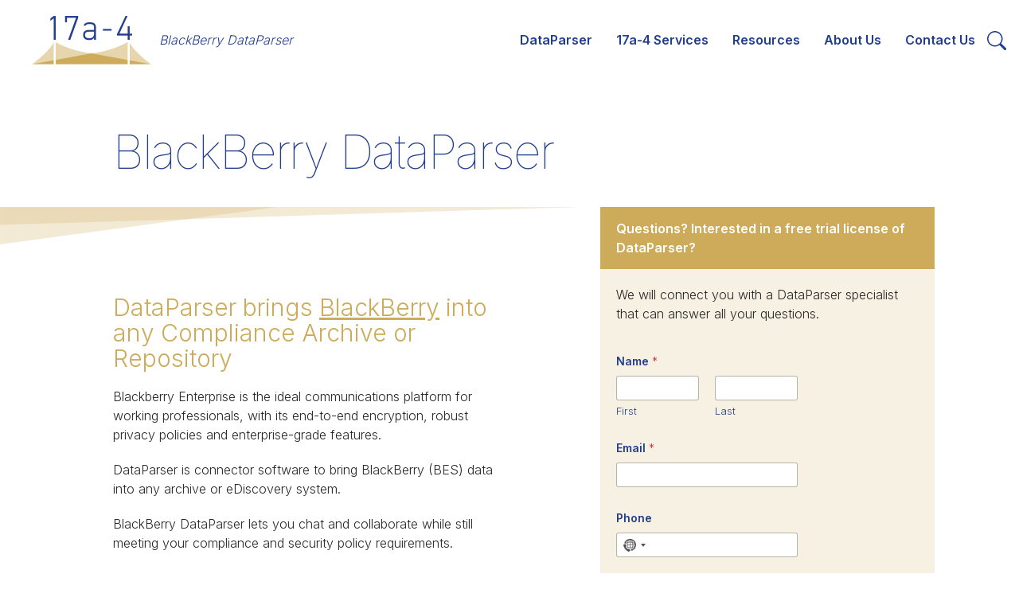

--- FILE ---
content_type: text/html; charset=UTF-8
request_url: https://www.17a-4.com/blackberry-dataparser/
body_size: 15383
content:
<!doctype html>
<html lang="en">
<head>
	<meta charset="utf-8">
	<title>BlackBerry DataParser - 17a-4 LLC</title>
	<meta http-equiv="X-UA-Compatible" content="IE=edge,chrome=1">
	<meta name="viewport" content="width=device-width, initial-scale=1">
	<link rel="preconnect" href="https://fonts.googleapis.com">
	<link rel="preconnect" href="https://fonts.gstatic.com" crossorigin>
	<link rel="stylesheet" href="https://fonts.googleapis.com/css2?family=Inter:wght@100;300;600&display=swap">
	<link rel="preconnect" href="https://unpkg.com">
	<link rel="stylesheet" href="https://unpkg.com/swiper@7/swiper-bundle.min.css">
  <link rel="stylesheet" href="https://www.17a-4.com/wp-content/themes/seventeenafour/css/global.css">
  <link rel="apple-touch-icon" sizes="180x180" href="/apple-touch-icon.png">
	<link rel="icon" type="image/png" sizes="32x32" href="/favicon-32x32.png">
	<link rel="icon" type="image/png" sizes="16x16" href="/favicon-16x16.png">
	<link rel="manifest" href="/site.webmanifest">
	<meta name='robots' content='index, follow, max-image-preview:large, max-snippet:-1, max-video-preview:-1' />
<script id="cookie-law-info-gcm-var-js">
var _ckyGcm = {"status":true,"default_settings":[{"analytics":"denied","advertisement":"denied","functional":"denied","necessary":"granted","ad_user_data":"denied","ad_personalization":"denied","regions":"All"}],"wait_for_update":2000,"url_passthrough":false,"ads_data_redaction":false}</script>
<script id="cookie-law-info-gcm-js" type="text/javascript" src="https://www.17a-4.com/wp-content/plugins/cookie-law-info/lite/frontend/js/gcm.min.js"></script> <script id="cookieyes" type="text/javascript" src="https://cdn-cookieyes.com/client_data/9dbe923200dc7e8a32bb6631/script.js"></script>
	<!-- This site is optimized with the Yoast SEO plugin v26.7 - https://yoast.com/wordpress/plugins/seo/ -->
	<meta name="description" content="BlackBerry DataParser | Bring your BlackBerry messaging into any archive with DataParser." />
	<link rel="canonical" href="https://www.17a-4.com/blackberry-dataparser/" />
	<meta property="og:locale" content="en_US" />
	<meta property="og:type" content="article" />
	<meta property="og:title" content="BlackBerry DataParser - 17a-4 LLC" />
	<meta property="og:description" content="BlackBerry DataParser | Bring your BlackBerry messaging into any archive with DataParser." />
	<meta property="og:url" content="https://www.17a-4.com/blackberry-dataparser/" />
	<meta property="og:site_name" content="17a-4 LLC" />
	<meta property="article:modified_time" content="2022-04-12T20:14:12+00:00" />
	<meta property="og:image" content="https://www.17a-4.com/wp-content/uploads/2022/11/17a-4-llc-logo-full-color-rgb-800px@300ppi-1.png" />
	<meta property="og:image:width" content="800" />
	<meta property="og:image:height" content="324" />
	<meta property="og:image:type" content="image/png" />
	<meta name="twitter:card" content="summary_large_image" />
	<meta name="twitter:site" content="@17a4llc" />
	<script type="application/ld+json" class="yoast-schema-graph">{"@context":"https://schema.org","@graph":[{"@type":"WebPage","@id":"https://www.17a-4.com/blackberry-dataparser/","url":"https://www.17a-4.com/blackberry-dataparser/","name":"BlackBerry DataParser - 17a-4 LLC","isPartOf":{"@id":"https://www.17a-4.com/#website"},"datePublished":"2022-01-10T14:51:54+00:00","dateModified":"2022-04-12T20:14:12+00:00","description":"BlackBerry DataParser | Bring your BlackBerry messaging into any archive with DataParser.","breadcrumb":{"@id":"https://www.17a-4.com/blackberry-dataparser/#breadcrumb"},"inLanguage":"en-US","potentialAction":[{"@type":"ReadAction","target":["https://www.17a-4.com/blackberry-dataparser/"]}]},{"@type":"BreadcrumbList","@id":"https://www.17a-4.com/blackberry-dataparser/#breadcrumb","itemListElement":[{"@type":"ListItem","position":1,"name":"Home","item":"https://www.17a-4.com/"},{"@type":"ListItem","position":2,"name":"BlackBerry DataParser"}]},{"@type":"WebSite","@id":"https://www.17a-4.com/#website","url":"https://www.17a-4.com/","name":"17a-4 LLC","description":"","publisher":{"@id":"https://www.17a-4.com/#organization"},"potentialAction":[{"@type":"SearchAction","target":{"@type":"EntryPoint","urlTemplate":"https://www.17a-4.com/?s={search_term_string}"},"query-input":{"@type":"PropertyValueSpecification","valueRequired":true,"valueName":"search_term_string"}}],"inLanguage":"en-US"},{"@type":"Organization","@id":"https://www.17a-4.com/#organization","name":"17a-4 LLC","url":"https://www.17a-4.com/","logo":{"@type":"ImageObject","inLanguage":"en-US","@id":"https://www.17a-4.com/#/schema/logo/image/","url":"https://www.17a-4.com/wp-content/uploads/2025/05/dataparser-logo-mark-full-color-rgb-800px@300ppi.png","contentUrl":"https://www.17a-4.com/wp-content/uploads/2025/05/dataparser-logo-mark-full-color-rgb-800px@300ppi.png","width":800,"height":800,"caption":"17a-4 LLC"},"image":{"@id":"https://www.17a-4.com/#/schema/logo/image/"},"sameAs":["https://x.com/17a4llc","https://www.linkedin.com/company/17a-4/"]}]}</script>
	<!-- / Yoast SEO plugin. -->


<link rel='dns-prefetch' href='//code.jquery.com' />
<link rel="alternate" title="oEmbed (JSON)" type="application/json+oembed" href="https://www.17a-4.com/wp-json/oembed/1.0/embed?url=https%3A%2F%2Fwww.17a-4.com%2Fblackberry-dataparser%2F" />
<link rel="alternate" title="oEmbed (XML)" type="text/xml+oembed" href="https://www.17a-4.com/wp-json/oembed/1.0/embed?url=https%3A%2F%2Fwww.17a-4.com%2Fblackberry-dataparser%2F&#038;format=xml" />
<style id='wp-img-auto-sizes-contain-inline-css' type='text/css'>
img:is([sizes=auto i],[sizes^="auto," i]){contain-intrinsic-size:3000px 1500px}
/*# sourceURL=wp-img-auto-sizes-contain-inline-css */
</style>
<style id='wp-block-library-inline-css' type='text/css'>
:root{--wp-block-synced-color:#7a00df;--wp-block-synced-color--rgb:122,0,223;--wp-bound-block-color:var(--wp-block-synced-color);--wp-editor-canvas-background:#ddd;--wp-admin-theme-color:#007cba;--wp-admin-theme-color--rgb:0,124,186;--wp-admin-theme-color-darker-10:#006ba1;--wp-admin-theme-color-darker-10--rgb:0,107,160.5;--wp-admin-theme-color-darker-20:#005a87;--wp-admin-theme-color-darker-20--rgb:0,90,135;--wp-admin-border-width-focus:2px}@media (min-resolution:192dpi){:root{--wp-admin-border-width-focus:1.5px}}.wp-element-button{cursor:pointer}:root .has-very-light-gray-background-color{background-color:#eee}:root .has-very-dark-gray-background-color{background-color:#313131}:root .has-very-light-gray-color{color:#eee}:root .has-very-dark-gray-color{color:#313131}:root .has-vivid-green-cyan-to-vivid-cyan-blue-gradient-background{background:linear-gradient(135deg,#00d084,#0693e3)}:root .has-purple-crush-gradient-background{background:linear-gradient(135deg,#34e2e4,#4721fb 50%,#ab1dfe)}:root .has-hazy-dawn-gradient-background{background:linear-gradient(135deg,#faaca8,#dad0ec)}:root .has-subdued-olive-gradient-background{background:linear-gradient(135deg,#fafae1,#67a671)}:root .has-atomic-cream-gradient-background{background:linear-gradient(135deg,#fdd79a,#004a59)}:root .has-nightshade-gradient-background{background:linear-gradient(135deg,#330968,#31cdcf)}:root .has-midnight-gradient-background{background:linear-gradient(135deg,#020381,#2874fc)}:root{--wp--preset--font-size--normal:16px;--wp--preset--font-size--huge:42px}.has-regular-font-size{font-size:1em}.has-larger-font-size{font-size:2.625em}.has-normal-font-size{font-size:var(--wp--preset--font-size--normal)}.has-huge-font-size{font-size:var(--wp--preset--font-size--huge)}.has-text-align-center{text-align:center}.has-text-align-left{text-align:left}.has-text-align-right{text-align:right}.has-fit-text{white-space:nowrap!important}#end-resizable-editor-section{display:none}.aligncenter{clear:both}.items-justified-left{justify-content:flex-start}.items-justified-center{justify-content:center}.items-justified-right{justify-content:flex-end}.items-justified-space-between{justify-content:space-between}.screen-reader-text{border:0;clip-path:inset(50%);height:1px;margin:-1px;overflow:hidden;padding:0;position:absolute;width:1px;word-wrap:normal!important}.screen-reader-text:focus{background-color:#ddd;clip-path:none;color:#444;display:block;font-size:1em;height:auto;left:5px;line-height:normal;padding:15px 23px 14px;text-decoration:none;top:5px;width:auto;z-index:100000}html :where(.has-border-color){border-style:solid}html :where([style*=border-top-color]){border-top-style:solid}html :where([style*=border-right-color]){border-right-style:solid}html :where([style*=border-bottom-color]){border-bottom-style:solid}html :where([style*=border-left-color]){border-left-style:solid}html :where([style*=border-width]){border-style:solid}html :where([style*=border-top-width]){border-top-style:solid}html :where([style*=border-right-width]){border-right-style:solid}html :where([style*=border-bottom-width]){border-bottom-style:solid}html :where([style*=border-left-width]){border-left-style:solid}html :where(img[class*=wp-image-]){height:auto;max-width:100%}:where(figure){margin:0 0 1em}html :where(.is-position-sticky){--wp-admin--admin-bar--position-offset:var(--wp-admin--admin-bar--height,0px)}@media screen and (max-width:600px){html :where(.is-position-sticky){--wp-admin--admin-bar--position-offset:0px}}

/*# sourceURL=wp-block-library-inline-css */
</style><style id='global-styles-inline-css' type='text/css'>
:root{--wp--preset--aspect-ratio--square: 1;--wp--preset--aspect-ratio--4-3: 4/3;--wp--preset--aspect-ratio--3-4: 3/4;--wp--preset--aspect-ratio--3-2: 3/2;--wp--preset--aspect-ratio--2-3: 2/3;--wp--preset--aspect-ratio--16-9: 16/9;--wp--preset--aspect-ratio--9-16: 9/16;--wp--preset--color--black: #000000;--wp--preset--color--cyan-bluish-gray: #abb8c3;--wp--preset--color--white: #ffffff;--wp--preset--color--pale-pink: #f78da7;--wp--preset--color--vivid-red: #cf2e2e;--wp--preset--color--luminous-vivid-orange: #ff6900;--wp--preset--color--luminous-vivid-amber: #fcb900;--wp--preset--color--light-green-cyan: #7bdcb5;--wp--preset--color--vivid-green-cyan: #00d084;--wp--preset--color--pale-cyan-blue: #8ed1fc;--wp--preset--color--vivid-cyan-blue: #0693e3;--wp--preset--color--vivid-purple: #9b51e0;--wp--preset--gradient--vivid-cyan-blue-to-vivid-purple: linear-gradient(135deg,rgb(6,147,227) 0%,rgb(155,81,224) 100%);--wp--preset--gradient--light-green-cyan-to-vivid-green-cyan: linear-gradient(135deg,rgb(122,220,180) 0%,rgb(0,208,130) 100%);--wp--preset--gradient--luminous-vivid-amber-to-luminous-vivid-orange: linear-gradient(135deg,rgb(252,185,0) 0%,rgb(255,105,0) 100%);--wp--preset--gradient--luminous-vivid-orange-to-vivid-red: linear-gradient(135deg,rgb(255,105,0) 0%,rgb(207,46,46) 100%);--wp--preset--gradient--very-light-gray-to-cyan-bluish-gray: linear-gradient(135deg,rgb(238,238,238) 0%,rgb(169,184,195) 100%);--wp--preset--gradient--cool-to-warm-spectrum: linear-gradient(135deg,rgb(74,234,220) 0%,rgb(151,120,209) 20%,rgb(207,42,186) 40%,rgb(238,44,130) 60%,rgb(251,105,98) 80%,rgb(254,248,76) 100%);--wp--preset--gradient--blush-light-purple: linear-gradient(135deg,rgb(255,206,236) 0%,rgb(152,150,240) 100%);--wp--preset--gradient--blush-bordeaux: linear-gradient(135deg,rgb(254,205,165) 0%,rgb(254,45,45) 50%,rgb(107,0,62) 100%);--wp--preset--gradient--luminous-dusk: linear-gradient(135deg,rgb(255,203,112) 0%,rgb(199,81,192) 50%,rgb(65,88,208) 100%);--wp--preset--gradient--pale-ocean: linear-gradient(135deg,rgb(255,245,203) 0%,rgb(182,227,212) 50%,rgb(51,167,181) 100%);--wp--preset--gradient--electric-grass: linear-gradient(135deg,rgb(202,248,128) 0%,rgb(113,206,126) 100%);--wp--preset--gradient--midnight: linear-gradient(135deg,rgb(2,3,129) 0%,rgb(40,116,252) 100%);--wp--preset--font-size--small: 13px;--wp--preset--font-size--medium: 20px;--wp--preset--font-size--large: 36px;--wp--preset--font-size--x-large: 42px;--wp--preset--spacing--20: 0.44rem;--wp--preset--spacing--30: 0.67rem;--wp--preset--spacing--40: 1rem;--wp--preset--spacing--50: 1.5rem;--wp--preset--spacing--60: 2.25rem;--wp--preset--spacing--70: 3.38rem;--wp--preset--spacing--80: 5.06rem;--wp--preset--shadow--natural: 6px 6px 9px rgba(0, 0, 0, 0.2);--wp--preset--shadow--deep: 12px 12px 50px rgba(0, 0, 0, 0.4);--wp--preset--shadow--sharp: 6px 6px 0px rgba(0, 0, 0, 0.2);--wp--preset--shadow--outlined: 6px 6px 0px -3px rgb(255, 255, 255), 6px 6px rgb(0, 0, 0);--wp--preset--shadow--crisp: 6px 6px 0px rgb(0, 0, 0);}:where(.is-layout-flex){gap: 0.5em;}:where(.is-layout-grid){gap: 0.5em;}body .is-layout-flex{display: flex;}.is-layout-flex{flex-wrap: wrap;align-items: center;}.is-layout-flex > :is(*, div){margin: 0;}body .is-layout-grid{display: grid;}.is-layout-grid > :is(*, div){margin: 0;}:where(.wp-block-columns.is-layout-flex){gap: 2em;}:where(.wp-block-columns.is-layout-grid){gap: 2em;}:where(.wp-block-post-template.is-layout-flex){gap: 1.25em;}:where(.wp-block-post-template.is-layout-grid){gap: 1.25em;}.has-black-color{color: var(--wp--preset--color--black) !important;}.has-cyan-bluish-gray-color{color: var(--wp--preset--color--cyan-bluish-gray) !important;}.has-white-color{color: var(--wp--preset--color--white) !important;}.has-pale-pink-color{color: var(--wp--preset--color--pale-pink) !important;}.has-vivid-red-color{color: var(--wp--preset--color--vivid-red) !important;}.has-luminous-vivid-orange-color{color: var(--wp--preset--color--luminous-vivid-orange) !important;}.has-luminous-vivid-amber-color{color: var(--wp--preset--color--luminous-vivid-amber) !important;}.has-light-green-cyan-color{color: var(--wp--preset--color--light-green-cyan) !important;}.has-vivid-green-cyan-color{color: var(--wp--preset--color--vivid-green-cyan) !important;}.has-pale-cyan-blue-color{color: var(--wp--preset--color--pale-cyan-blue) !important;}.has-vivid-cyan-blue-color{color: var(--wp--preset--color--vivid-cyan-blue) !important;}.has-vivid-purple-color{color: var(--wp--preset--color--vivid-purple) !important;}.has-black-background-color{background-color: var(--wp--preset--color--black) !important;}.has-cyan-bluish-gray-background-color{background-color: var(--wp--preset--color--cyan-bluish-gray) !important;}.has-white-background-color{background-color: var(--wp--preset--color--white) !important;}.has-pale-pink-background-color{background-color: var(--wp--preset--color--pale-pink) !important;}.has-vivid-red-background-color{background-color: var(--wp--preset--color--vivid-red) !important;}.has-luminous-vivid-orange-background-color{background-color: var(--wp--preset--color--luminous-vivid-orange) !important;}.has-luminous-vivid-amber-background-color{background-color: var(--wp--preset--color--luminous-vivid-amber) !important;}.has-light-green-cyan-background-color{background-color: var(--wp--preset--color--light-green-cyan) !important;}.has-vivid-green-cyan-background-color{background-color: var(--wp--preset--color--vivid-green-cyan) !important;}.has-pale-cyan-blue-background-color{background-color: var(--wp--preset--color--pale-cyan-blue) !important;}.has-vivid-cyan-blue-background-color{background-color: var(--wp--preset--color--vivid-cyan-blue) !important;}.has-vivid-purple-background-color{background-color: var(--wp--preset--color--vivid-purple) !important;}.has-black-border-color{border-color: var(--wp--preset--color--black) !important;}.has-cyan-bluish-gray-border-color{border-color: var(--wp--preset--color--cyan-bluish-gray) !important;}.has-white-border-color{border-color: var(--wp--preset--color--white) !important;}.has-pale-pink-border-color{border-color: var(--wp--preset--color--pale-pink) !important;}.has-vivid-red-border-color{border-color: var(--wp--preset--color--vivid-red) !important;}.has-luminous-vivid-orange-border-color{border-color: var(--wp--preset--color--luminous-vivid-orange) !important;}.has-luminous-vivid-amber-border-color{border-color: var(--wp--preset--color--luminous-vivid-amber) !important;}.has-light-green-cyan-border-color{border-color: var(--wp--preset--color--light-green-cyan) !important;}.has-vivid-green-cyan-border-color{border-color: var(--wp--preset--color--vivid-green-cyan) !important;}.has-pale-cyan-blue-border-color{border-color: var(--wp--preset--color--pale-cyan-blue) !important;}.has-vivid-cyan-blue-border-color{border-color: var(--wp--preset--color--vivid-cyan-blue) !important;}.has-vivid-purple-border-color{border-color: var(--wp--preset--color--vivid-purple) !important;}.has-vivid-cyan-blue-to-vivid-purple-gradient-background{background: var(--wp--preset--gradient--vivid-cyan-blue-to-vivid-purple) !important;}.has-light-green-cyan-to-vivid-green-cyan-gradient-background{background: var(--wp--preset--gradient--light-green-cyan-to-vivid-green-cyan) !important;}.has-luminous-vivid-amber-to-luminous-vivid-orange-gradient-background{background: var(--wp--preset--gradient--luminous-vivid-amber-to-luminous-vivid-orange) !important;}.has-luminous-vivid-orange-to-vivid-red-gradient-background{background: var(--wp--preset--gradient--luminous-vivid-orange-to-vivid-red) !important;}.has-very-light-gray-to-cyan-bluish-gray-gradient-background{background: var(--wp--preset--gradient--very-light-gray-to-cyan-bluish-gray) !important;}.has-cool-to-warm-spectrum-gradient-background{background: var(--wp--preset--gradient--cool-to-warm-spectrum) !important;}.has-blush-light-purple-gradient-background{background: var(--wp--preset--gradient--blush-light-purple) !important;}.has-blush-bordeaux-gradient-background{background: var(--wp--preset--gradient--blush-bordeaux) !important;}.has-luminous-dusk-gradient-background{background: var(--wp--preset--gradient--luminous-dusk) !important;}.has-pale-ocean-gradient-background{background: var(--wp--preset--gradient--pale-ocean) !important;}.has-electric-grass-gradient-background{background: var(--wp--preset--gradient--electric-grass) !important;}.has-midnight-gradient-background{background: var(--wp--preset--gradient--midnight) !important;}.has-small-font-size{font-size: var(--wp--preset--font-size--small) !important;}.has-medium-font-size{font-size: var(--wp--preset--font-size--medium) !important;}.has-large-font-size{font-size: var(--wp--preset--font-size--large) !important;}.has-x-large-font-size{font-size: var(--wp--preset--font-size--x-large) !important;}
/*# sourceURL=global-styles-inline-css */
</style>

<style id='classic-theme-styles-inline-css' type='text/css'>
/*! This file is auto-generated */
.wp-block-button__link{color:#fff;background-color:#32373c;border-radius:9999px;box-shadow:none;text-decoration:none;padding:calc(.667em + 2px) calc(1.333em + 2px);font-size:1.125em}.wp-block-file__button{background:#32373c;color:#fff;text-decoration:none}
/*# sourceURL=/wp-includes/css/classic-themes.min.css */
</style>
<link rel='stylesheet' id='contact-form-7-css' href='https://www.17a-4.com/wp-content/plugins/contact-form-7/includes/css/styles.css?ver=6.1.3' type='text/css' media='all' />
<script type="text/javascript" src="https://code.jquery.com/jquery-3.5.1.min.js" id="jquery-js"></script>
<link rel="https://api.w.org/" href="https://www.17a-4.com/wp-json/" /><link rel="alternate" title="JSON" type="application/json" href="https://www.17a-4.com/wp-json/wp/v2/pages/1803" /><link rel="EditURI" type="application/rsd+xml" title="RSD" href="https://www.17a-4.com/xmlrpc.php?rsd" />
<link rel='shortlink' href='https://www.17a-4.com/?p=1803' />

<!-- BEGIN Clicky Analytics v2.2.4 Tracking - https://wordpress.org/plugins/clicky-analytics/ -->
<script type="text/javascript">
  var clicky_custom = clicky_custom || {};
  clicky_custom.html_media_track = 1;
</script>
<script type="text/javascript">
  var clicky_custom = clicky_custom || {};
  clicky_custom.outbound_pattern = ['/go/','/out/'];
</script>

<script async src="//static.getclicky.com/217540.js"></script>
<script src='//static.getclicky.com/inc/javascript/video/youtube.js'></script>
<!-- END Clicky Analytics v2.2.4 Tracking -->


		
<!-- Global site tag (gtag.js) - Google Analytics -->
<script async src="https://www.googletagmanager.com/gtag/js?id=UA-228444172-1">
</script>
<script>
  window.dataLayer = window.dataLayer || [];
  function gtag(){dataLayer.push(arguments);}
  gtag('js', new Date());

  gtag('config', 'UA-228444172-1');
</script>
	
<link rel='stylesheet' id='wpforms-smart-phone-field-css' href='https://www.17a-4.com/wp-content/plugins/wpforms/assets/pro/css/fields/phone/intl-tel-input.min.css?ver=25.11.3' type='text/css' media='all' />
<link rel='stylesheet' id='wpforms-modern-full-css' href='https://www.17a-4.com/wp-content/plugins/wpforms/assets/css/frontend/modern/wpforms-full.min.css?ver=1.9.8.7' type='text/css' media='all' />
<style id='wpforms-modern-full-inline-css' type='text/css'>
:root {
				--wpforms-field-border-radius: 3px;
--wpforms-field-border-style: solid;
--wpforms-field-border-size: 1px;
--wpforms-field-background-color: #ffffff;
--wpforms-field-border-color: rgba( 0, 0, 0, 0.25 );
--wpforms-field-border-color-spare: rgba( 0, 0, 0, 0.25 );
--wpforms-field-text-color: rgba( 0, 0, 0, 0.7 );
--wpforms-field-menu-color: #ffffff;
--wpforms-label-color: rgba( 0, 0, 0, 0.85 );
--wpforms-label-sublabel-color: rgba( 0, 0, 0, 0.55 );
--wpforms-label-error-color: #d63637;
--wpforms-button-border-radius: 3px;
--wpforms-button-border-style: none;
--wpforms-button-border-size: 1px;
--wpforms-button-background-color: #066aab;
--wpforms-button-border-color: #066aab;
--wpforms-button-text-color: #ffffff;
--wpforms-page-break-color: #066aab;
--wpforms-background-image: none;
--wpforms-background-position: center center;
--wpforms-background-repeat: no-repeat;
--wpforms-background-size: cover;
--wpforms-background-width: 100px;
--wpforms-background-height: 100px;
--wpforms-background-color: rgba( 0, 0, 0, 0 );
--wpforms-background-url: none;
--wpforms-container-padding: 0px;
--wpforms-container-border-style: none;
--wpforms-container-border-width: 1px;
--wpforms-container-border-color: #000000;
--wpforms-container-border-radius: 3px;
--wpforms-field-size-input-height: 43px;
--wpforms-field-size-input-spacing: 15px;
--wpforms-field-size-font-size: 16px;
--wpforms-field-size-line-height: 19px;
--wpforms-field-size-padding-h: 14px;
--wpforms-field-size-checkbox-size: 16px;
--wpforms-field-size-sublabel-spacing: 5px;
--wpforms-field-size-icon-size: 1;
--wpforms-label-size-font-size: 16px;
--wpforms-label-size-line-height: 19px;
--wpforms-label-size-sublabel-font-size: 14px;
--wpforms-label-size-sublabel-line-height: 17px;
--wpforms-button-size-font-size: 17px;
--wpforms-button-size-height: 41px;
--wpforms-button-size-padding-h: 15px;
--wpforms-button-size-margin-top: 10px;
--wpforms-container-shadow-size-box-shadow: none;
			}
/*# sourceURL=wpforms-modern-full-inline-css */
</style>
<link rel='stylesheet' id='wpforms-pro-modern-full-css' href='https://www.17a-4.com/wp-content/plugins/wpforms/assets/pro/css/frontend/modern/wpforms-full.min.css?ver=1.9.8.7' type='text/css' media='all' />
</head>

<body class="wp-singular page-template-default page page-id-1803 wp-theme-seventeenafour">

	
	<a class="visually-hidden" href="#content">Skip navigation</a>

	<header id="page-header" class="container">

		<div class="logo">
			<a href="/">
				<img src="https://www.17a-4.com/wp-content/themes/seventeenafour/img/sec-rule-17a-4-compliance-solutions.png" width="150" alt="SEC Rule 17a-4 Compliance Solutions">
			</a>
							<h1>BlackBerry DataParser</h1>
					</div>

		<nav>
			<ul class="menu">
									<li class="dropdown">
						<a href="#" class="dropdown-toggle">
							<i class="icon icon-plus"></i> DataParser						</a>

													<ul class="dropdown-menu mega-menu">
								<li class="column">
									<span class="column-title">DataParser</span>
									<ul>
																					<li>
												<a href="https://www.17a-4.com/dataparser-archiving-software/">Intro to DataParser</a>
											</li>
																					<li>
												<a href="https://www.17a-4.com/dataparser-license-plans/">License Plans</a>
											</li>
																					<li>
												<a href="https://www.17a-4.com/dataparser-supported-archives/">Supported Archives</a>
											</li>
																					<li>
												<a href="https://www.17a-4.com/microsoft-365-connectors/">Microsoft Connectors</a>
											</li>
																					<li>
												<a href="https://www.17a-4.com/dataparser-cloud/">Cloud</a>
											</li>
																					<li>
												<a href="https://www.17a-4.com/azure-blob-dataparser/">Azure Blob Integration</a>
											</li>
																					<li>
												<a href="https://www.17a-4.com/dataparser-process/">Process</a>
											</li>
																					<li>
												<a href="https://www.17a-4.com/support/">Support</a>
											</li>
																			</ul>
								</li>
								<li class="column">
									<span class="column-title">Data Sources</span>
									<ul class="columns">
																					<li>
												<a href="https://www.17a-4.com/zoom-dataparser/">
													Zoom												</a>
											</li>
																					<li>
												<a href="https://www.17a-4.com/teams-dataparser/">
													Microsoft Teams												</a>
											</li>
																					<li>
												<a href="https://www.17a-4.com/slack-dataparser/">
													Slack												</a>
											</li>
																					<li>
												<a href="https://www.17a-4.com/bloomberg-dataparser/">
													Bloomberg												</a>
											</li>
																					<li>
												<a href="https://www.17a-4.com/webex-dataparser/">
													Webex												</a>
											</li>
																					<li>
												<a href="https://www.17a-4.com/sharepoint-dataparser/">
													SharePoint												</a>
											</li>
																					<li>
												<a href="https://www.17a-4.com/skype-server-dataparser/">
													Skype												</a>
											</li>
																					<li>
												<a href="https://www.17a-4.com/yammer-dataparser/">
													Viva Engage												</a>
											</li>
																					<li>
												<a href="https://www.17a-4.com/quip-dataparser/">
													Quip												</a>
											</li>
																					<li>
												<a href="https://www.17a-4.com/ice-dataparser/">
													ICE												</a>
											</li>
																					<li>
												<a href="https://www.17a-4.com/blackberry-dataparser/">
													Blackberry												</a>
											</li>
																					<li>
												<a href="https://www.17a-4.com/refinitiv-messenger-dataparser/">
													LSEG Messenger												</a>
											</li>
																					<li>
												<a href="https://www.17a-4.com/symphony-dataparser/">
													Symphony												</a>
											</li>
																					<li>
												<a href="https://www.17a-4.com/fuze-dataparser/">
													Fuze												</a>
											</li>
																					<li>
												<a href="https://www.17a-4.com/liveperson-dataparser/">
													LivePerson												</a>
											</li>
																					<li>
												<a href="https://www.17a-4.com/jabber-dataparser/">
													Jabber												</a>
											</li>
																					<li>
												<a href="https://www.17a-4.com/investedge-dataparser/">
													InvestEdge												</a>
											</li>
																					<li>
												<a href="https://www.17a-4.com/factset-dataparser/">
													FactSet												</a>
											</li>
																					<li>
												<a href="https://www.17a-4.com/sql-dataparser/">
													SQL												</a>
											</li>
																					<li>
												<a href="https://www.17a-4.com/servicenow-dataparser/">
													ServiceNow												</a>
											</li>
																					<li>
												<a href="https://www.17a-4.com/truphone-dataparser/">
													1Global												</a>
											</li>
																					<li>
												<a href="https://www.17a-4.com/fx-connect-dataparser/">
													FX Connect												</a>
											</li>
																					<li>
												<a href="https://www.17a-4.com/movius-multiline-dataparser/">
													Movius MultiLine												</a>
											</li>
																					<li>
												<a href="https://www.17a-4.com/cloud9-dataparser/">
													Cloud9												</a>
											</li>
																					<li>
												<a href="https://www.17a-4.com/ringcentral-dataparser/">
													RingCentral												</a>
											</li>
																			</ul>
								</li>
							</ul>
											</li>
									<li class="dropdown">
						<a href="#" class="dropdown-toggle">
							<i class="icon icon-plus"></i> 17a-4 Services						</a>

													<ul class="dropdown-menu">
																	<li>
										<a href="https://www.17a-4.com/compliance-services/">Compliance Services</a>
									</li>
																	<li>
										<a href="https://www.17a-4.com/designated-third-party-services/">Designated Third Party (D3P)</a>
									</li>
																	<li>
										<a href="https://www.17a-4.com/stock-lending-3rd-party-collateral-administration/">FPL Collateral Administration </a>
									</li>
																	<li>
										<a href="https://www.17a-4.com/postlog/">PostLog for Twitter &amp; YouTube</a>
									</li>
																	<li>
										<a href="https://www.17a-4.com/edisclaimer/">eDisclaimer &amp; eProspectus</a>
									</li>
																	<li>
										<a href="https://www.17a-4.com/17a-4s-hybrid-suite/">Hybrid Suite for Enterprise</a>
									</li>
																	<li>
										<a href="https://www.17a-4.com/webparser-service/">WebParser - Website Capture Service</a>
									</li>
															</ul>
											</li>
									<li class="dropdown">
						<a href="#" class="dropdown-toggle">
							<i class="icon icon-plus"></i> Resources						</a>

													<ul class="dropdown-menu">
																	<li>
										<a href="https://www.17a-4.com/rules-and-regulations-sec-finra-doj-cftc/">Rules &amp; Regulations</a>
									</li>
																	<li>
										<a href="https://www.17a-4.com/ferpa/">FERPA</a>
									</li>
																	<li>
										<a href="https://www.17a-4.com/gdpr/">GDPR</a>
									</li>
																	<li>
										<a href="https://www.17a-4.com/dataparser-for-education/">DataParser for Education</a>
									</li>
																	<li>
										<a href="https://www.17a-4.com/dataparser-for-energy-utility-companies/">DataParser for Energy &amp; Utility</a>
									</li>
																	<li>
										<a href="https://www.17a-4.com/dataparser-for-government-public-sector/">DataParser for Government</a>
									</li>
																	<li>
										<a href="https://www.17a-4.com/dataparser-for-healthcare/">DataParser for Healthcare</a>
									</li>
															</ul>
											</li>
									<li class="dropdown">
						<a href="#" class="dropdown-toggle">
							<i class="icon icon-plus"></i> About Us						</a>

													<ul class="dropdown-menu">
																	<li>
										<a href="https://www.17a-4.com/about-17a-4/">About Us</a>
									</li>
																	<li>
										<a href="https://www.17a-4.com/blog/">News</a>
									</li>
																	<li>
										<a href="https://www.17a-4.com/partners-dataparser-17a4/">Partners</a>
									</li>
																	<li>
										<a href="https://www.17a-4.com/careers/">Careers at 17a-4</a>
									</li>
															</ul>
											</li>
									<li class="dropdown">
						<a href="#" class="dropdown-toggle">
							<i class="icon icon-plus"></i> Contact Us						</a>

													<ul class="dropdown-menu">
																	<li>
										<a href="https://www.17a-4.com/contact/">Contact Us</a>
									</li>
																	<li>
										<a href="https://www.17a-4.com/support/">DataParser Support</a>
									</li>
															</ul>
											</li>
				
				<button id="search-btn">
					<i class="icon icon-search"></i>
				</button>
				
			</ul>

			<button id="mobile-menu-btn">
				<i class="icon icon-list"></i>
				<span>menu</span>
			</button>

			<div id="search-block">
				<form action="/" method="get" role="search">
					<input type="text" name="s" placeholder="Search our website">
					<button type="submit">Search</button>
				</form>
				<button id="close-search-btn">
					<i class="icon icon-x"></i>
				</button>
			</div>

		</nav>
		
	</header>

	<div class="container page-intro-title">
		<div class="row">
			<div class="offset-lg-1 col-lg-7">
				<h2 class="page-title">BlackBerry DataParser</h2>
			</div>
		</div>
	</div>

	<div class="underline"></div>

	<div class="container page-intro-content">
		<div class="row">
			<div class="offset-lg-1 col-lg-5 col-md-7">
				<h4><span style="color: #cdab5b">DataParser brings <a style="color: #cdab5b" href="https://www.blackberry.com/us/en/products/bbm-enterprise" target="_blank" rel="noreferrer noopener">BlackBerry</a> into any Compliance Archive or Repository</span></h4>
<p>Blackberry Enterprise is the ideal communications platform for working professionals, with its end-to-end encryption, robust privacy policies and enterprise-grade features.</p>
<p>DataParser is connector software to bring BlackBerry (BES) data into any archive or eDiscovery system.</p>
<p>BlackBerry DataParser lets you chat and collaborate while still meeting your compliance and security policy requirements.</p>
<p><img decoding="async" class=" wp-image-2259 alignleft" src="https://www.17a-4.com/wp-content/uploads/2022/03/BlackberryDPLogo-350x131.jpg" alt="" width="313" height="117" srcset="https://www.17a-4.com/wp-content/uploads/2022/03/BlackberryDPLogo-350x131.jpg 350w, https://www.17a-4.com/wp-content/uploads/2022/03/BlackberryDPLogo-200x75.jpg 200w, https://www.17a-4.com/wp-content/uploads/2022/03/BlackberryDPLogo.jpg 549w" sizes="(max-width: 313px) 100vw, 313px" /></p>
			</div>
			<div class="offset-lg-1 col-md-5">
				<aside class="page-sidebar">
												
							<h5>Questions? Interested in a free trial license of DataParser?</h5>
							<div class="content">
								<p>We will connect you with a DataParser specialist that can answer all your questions.</p>
								<style id="wpforms-css-vars-4353">
				#wpforms-4353 {
				--wpforms-field-border-color: rgba(0, 0, 0, 0.25);
--wpforms-field-border-color-spare: rgba(0, 0, 0, 0.25);
--wpforms-field-text-color: rgba(0, 0, 0, 0.7);
--wpforms-label-color: #243e8e;
--wpforms-label-sublabel-color: #243e8e;
--wpforms-background-color: rgba(0, 0, 0, 0);
--wpforms-field-size-input-height: 31px;
--wpforms-field-size-input-spacing: 10px;
--wpforms-field-size-font-size: 14px;
--wpforms-field-size-line-height: 17px;
--wpforms-field-size-padding-h: 9px;
--wpforms-field-size-checkbox-size: 14px;
--wpforms-field-size-sublabel-spacing: 5px;
--wpforms-field-size-icon-size: 0.75;
--wpforms-label-size-font-size: 14px;
--wpforms-label-size-line-height: 17px;
--wpforms-label-size-sublabel-font-size: 13px;
--wpforms-label-size-sublabel-line-height: 16px;
--wpforms-button-size-font-size: 14px;
--wpforms-button-size-height: 37px;
--wpforms-button-size-padding-h: 15px;
--wpforms-button-size-margin-top: 5px;
--wpforms-container-shadow-size-box-shadow: none;
			}
			</style><div class="wpforms-container wpforms-container-full wpforms-render-modern" id="wpforms-4353"><form id="wpforms-form-4353" class="wpforms-validate wpforms-form wpforms-ajax-form" data-formid="4353" method="post" enctype="multipart/form-data" action="/blackberry-dataparser/" data-token="a266f0e6a944bf7111a3ade883e1aa05" data-token-time="1768750412"><noscript class="wpforms-error-noscript">Please enable JavaScript in your browser to complete this form.</noscript><div id="wpforms-error-noscript" style="display: none;">Please enable JavaScript in your browser to complete this form.</div><div class="wpforms-field-container">		<div id="wpforms-4353-field_4-container"
			class="wpforms-field wpforms-field-text"
			data-field-type="text"
			data-field-id="4"
			>
			<label class="wpforms-field-label" for="wpforms-4353-field_4" >Name can we</label>
			<input type="text" id="wpforms-4353-field_4" class="wpforms-field-medium" name="wpforms[fields][4]" >
		</div>
		<div id="wpforms-4353-field_1-container" class="wpforms-field wpforms-field-name" data-field-id="1"><fieldset><legend class="wpforms-field-label">Name <span class="wpforms-required-label" aria-hidden="true">*</span></legend><div class="wpforms-field-row wpforms-field-medium"><div class="wpforms-field-row-block wpforms-first wpforms-one-half"><input type="text" id="wpforms-4353-field_1" class="wpforms-field-name-first wpforms-field-required" name="wpforms[fields][1][first]" aria-errormessage="wpforms-4353-field_1-error" required><label for="wpforms-4353-field_1" class="wpforms-field-sublabel after">First</label></div><div class="wpforms-field-row-block wpforms-one-half"><input type="text" id="wpforms-4353-field_1-last" class="wpforms-field-name-last wpforms-field-required" name="wpforms[fields][1][last]" aria-errormessage="wpforms-4353-field_1-last-error" required><label for="wpforms-4353-field_1-last" class="wpforms-field-sublabel after">Last</label></div></div></fieldset></div><div id="wpforms-4353-field_2-container" class="wpforms-field wpforms-field-email" data-field-id="2"><label class="wpforms-field-label" for="wpforms-4353-field_2">Email <span class="wpforms-required-label" aria-hidden="true">*</span></label><input type="email" id="wpforms-4353-field_2" class="wpforms-field-medium wpforms-field-required" name="wpforms[fields][2]" spellcheck="false" aria-errormessage="wpforms-4353-field_2-error" required></div><div id="wpforms-4353-field_6-container" class="wpforms-field wpforms-field-phone" data-field-id="6"><label class="wpforms-field-label" for="wpforms-4353-field_6">Phone</label><input type="tel" id="wpforms-4353-field_6" class="wpforms-field-medium wpforms-smart-phone-field" data-rule-smart-phone-field="true" name="wpforms[fields][6]" aria-label="Phone" aria-errormessage="wpforms-4353-field_6-error" ></div><div id="wpforms-4353-field_3-container" class="wpforms-field wpforms-field-textarea" data-field-id="3"><label class="wpforms-field-label" for="wpforms-4353-field_3">How can we help? <span class="wpforms-required-label" aria-hidden="true">*</span></label><textarea id="wpforms-4353-field_3" class="wpforms-field-medium wpforms-field-required" name="wpforms[fields][3]" aria-errormessage="wpforms-4353-field_3-error" required></textarea></div><script>
				( function() {
					const style = document.createElement( 'style' );
					style.appendChild( document.createTextNode( '#wpforms-4353-field_4-container { position: absolute !important; overflow: hidden !important; display: inline !important; height: 1px !important; width: 1px !important; z-index: -1000 !important; padding: 0 !important; } #wpforms-4353-field_4-container input { visibility: hidden; } #wpforms-conversational-form-page #wpforms-4353-field_4-container label { counter-increment: none; }' ) );
					document.head.appendChild( style );
					document.currentScript?.remove();
				} )();
			</script></div><!-- .wpforms-field-container --><div class="wpforms-submit-container" ><input type="hidden" name="wpforms[id]" value="4353"><input type="hidden" name="page_title" value="BlackBerry DataParser"><input type="hidden" name="page_url" value="https://www.17a-4.com/blackberry-dataparser/"><input type="hidden" name="url_referer" value=""><input type="hidden" name="page_id" value="1803"><input type="hidden" name="wpforms[post_id]" value="1803"><button type="submit" name="wpforms[submit]" id="wpforms-submit-4353" class="wpforms-submit" data-alt-text="Sending..." data-submit-text="Submit" aria-live="assertive" value="wpforms-submit">Submit</button><img src="https://www.17a-4.com/wp-content/plugins/wpforms/assets/images/submit-spin.svg" class="wpforms-submit-spinner" style="display: none;" width="26" height="26" alt="Loading"></div></form></div>  <!-- .wpforms-container -->							</div>

										</aside>
			</div>
		</div>
	</div>

	

		<section id="section-1" class="content-editor bg-blue">
			<div class="container">
				<div class="row">
					<div class="col-xl-8 offset-xl-2 col-lg-10 offset-lg-1">
						<h3><span style="color: #cdab5b">Key Features of BlackBerry Enterprise DataParser</span></h3>
<ul>
<li>Automatically downloads <a href="https://www.blackberry.com/us/en/products/bbm-enterprise" target="_blank" rel="noreferrer noopener">Blackberry Enterprise Server</a> data.</li>
<li>Collects BlackBerry Messages, SMS, PIN and Phone log transcripts.</li>
<li>Ability to replace BlackBerry IDs with corporate email addresses.</li>
<li>Message tagging and output options.</li>
</ul>
<p><a class="arrow" href="https://www.17a-4.com/dataparser-license-plans/">Tell me about license plans</a></p>
					</div>
				</div>
			</div>
		</section>

			<section id="section-2" class="full-screen-photo" style="background-image: url(https://www.17a-4.com/wp-content/uploads/2022/03/DataChartBBMe.jpg)"></section>
	
		<section id="section-3" class="accordion bg-white">
			<div class="container">
				<div class="content">
					<p><img decoding="async" class="aligncenter" src="https://www.17a-4.com/wp-content/uploads/2022/01/dataparser-350x57.png" /></p>
				</div>
				<div class="row">
											<div class="col-lg-6">
							<div class="block active">
								<h4>How does DataParser work?</h4>
								<div class="block-content">
									<p>DataParser is connector software designed to collect data directly from its source to preserve chain of custody and maintain metadata for legally defensible compliance.  The data is then formatted and delivered to a specified destination.</p>
								</div>
							</div>
						</div>
											<div class="col-lg-6">
							<div class="block ">
								<h4>Do I need a server for this service?</h4>
								<div class="block-content">
									<p>No.  Let us handle everything for you with DataParser Cloud.  Our dedicated DataParser Cloud Support team will monitor your service to ensure it is always uninterrupted processing and so that any issues that do occur are resolved immediately.</p>
								</div>
							</div>
						</div>
											<div class="col-lg-6">
							<div class="block ">
								<h4>Can I run DataParser on demand instead of a schedule?</h4>
								<div class="block-content">
									<p>Yes.  With the on-premise version of DataParser you control how and when it is run.  If you need to send data to your legal team for particular users or a specific date, simply create a configuration for your use case and pull the data.</p>
								</div>
							</div>
						</div>
											<div class="col-lg-6">
							<div class="block ">
								<h4>How do we get Support for our on-premise version of DataParser?</h4>
								<div class="block-content">
									<p>You can open a ticket with our Support team by emailing <a href="mailto:supportnotify@17a-4.com">supportnotify@17a-4.com</a> or visiting the technical support page <a href="https://17a-4.com/support/">here</a>.</p>
								</div>
							</div>
						</div>
									</div>
			</div>
		</section>

	
		<section id="section-4" class="logo-grid data-sources">
			<div class="container">
				<div class="content">
					<h2><span style="color: #243e8e">Supported Data Sources</span></h2>
<p>DataParser is a modular software solution designed to meet Compliance, Legal, Security and IT requirements. Chats, Online Meetings, Documents, Data feeds, Collaboration Platforms and Databases are supported. DataParser handles the collection from the source, formatting of the data and delivery to an archive, eDiscovery platform or storage repository. 17a-4 partners with all data source providers to ensure continuous support of new features.  17a-4’s software team has streamlined the development of new interfaces.  Please get in contact if you are using a platform not listed below and would like us to add it to our DataParser roadmap.</p>
				</div>
				<div class="row">
											<div class="col-xl-2 col-lg-3 col-md-4 col-6 jcc logo">
							<a href="https://www.17a-4.com/zoom-dataparser/">								<img src="https://www.17a-4.com/wp-content/uploads/2022/01/zoom.png" alt="">
							</a>						</div>
												<div class="col-xl-2 col-lg-3 col-md-4 col-6 jcc logo">
							<a href="https://www.17a-4.com/teams-dataparser/">								<img src="https://www.17a-4.com/wp-content/uploads/2022/01/microsoft-teams-178x100.png" alt="Microsoft Teams">
							</a>						</div>
												<div class="col-xl-2 col-lg-3 col-md-4 col-6 jcc logo">
							<a href="https://www.17a-4.com/slack-dataparser/">								<img src="https://www.17a-4.com/wp-content/uploads/2022/01/slack.png" alt="">
							</a>						</div>
												<div class="col-xl-2 col-lg-3 col-md-4 col-6 jcc logo">
							<a href="https://www.17a-4.com/bloomberg-dataparser/">								<img src="https://www.17a-4.com/wp-content/uploads/2022/01/bloomberg.png" alt="">
							</a>						</div>
												<div class="col-xl-2 col-lg-3 col-md-4 col-6 jcc logo">
							<a href="https://www.17a-4.com/webex-dataparser/">								<img src="https://www.17a-4.com/wp-content/uploads/2025/06/webexlogo-200x59.png" alt="Webex">
							</a>						</div>
												<div class="col-xl-2 col-lg-3 col-md-4 col-6 jcc logo">
							<a href="https://www.17a-4.com/sharepoint-dataparser/">								<img src="https://www.17a-4.com/wp-content/uploads/2022/01/sharepoint.png" alt="">
							</a>						</div>
													</div>
							<!-- /row -->
							<div class="row">
													<div class="col-xl-2 col-lg-3 col-md-4 col-6 jcc logo">
							<a href="https://www.17a-4.com/skype-server-dataparser/">								<img src="https://www.17a-4.com/wp-content/uploads/2022/01/skype-100x100.png" alt="">
							</a>						</div>
												<div class="col-xl-2 col-lg-3 col-md-4 col-6 jcc logo">
							<a href="https://www.17a-4.com/yammer-dataparser/">								<img src="https://www.17a-4.com/wp-content/uploads/2023/10/viva-thumb-name-200x46.png" alt="viva engage">
							</a>						</div>
												<div class="col-xl-2 col-lg-3 col-md-4 col-6 jcc logo">
							<a href="https://www.17a-4.com/quip-dataparser/">								<img src="https://www.17a-4.com/wp-content/uploads/2022/01/quip.png" alt="">
							</a>						</div>
												<div class="col-xl-2 col-lg-3 col-md-4 col-6 jcc logo">
							<a href="https://www.17a-4.com/ice-dataparser/">								<img src="https://www.17a-4.com/wp-content/uploads/2022/01/ice.png" alt="">
							</a>						</div>
												<div class="col-xl-2 col-lg-3 col-md-4 col-6 jcc logo">
							<a href="https://www.17a-4.com/blackberry-dataparser/">								<img src="https://www.17a-4.com/wp-content/uploads/2022/01/blackberry-166x100.png" alt="">
							</a>						</div>
												<div class="col-xl-2 col-lg-3 col-md-4 col-6 jcc logo">
							<a href="https://www.17a-4.com/refinitiv-messenger-dataparser/">								<img src="https://www.17a-4.com/wp-content/uploads/2023/12/lsegmess-200x45.png" alt="LSEG">
							</a>						</div>
													</div>
							<!-- /row -->
							<div class="row">
													<div class="col-xl-2 col-lg-3 col-md-4 col-6 jcc logo">
							<a href="https://www.17a-4.com/symphony-dataparser/">								<img src="https://www.17a-4.com/wp-content/uploads/2022/01/symphony.png" alt="">
							</a>						</div>
												<div class="col-xl-2 col-lg-3 col-md-4 col-6 jcc logo">
							<a href="https://www.17a-4.com/fuze-dataparser/">								<img src="https://www.17a-4.com/wp-content/uploads/2022/01/fuze-200x96.png" alt="">
							</a>						</div>
												<div class="col-xl-2 col-lg-3 col-md-4 col-6 jcc logo">
							<a href="https://www.17a-4.com/liveperson-dataparser/">								<img src="https://www.17a-4.com/wp-content/uploads/2022/01/liveperson-193x100.png" alt="">
							</a>						</div>
												<div class="col-xl-2 col-lg-3 col-md-4 col-6 jcc logo">
							<a href="https://www.17a-4.com/jabber-dataparser/">								<img src="https://www.17a-4.com/wp-content/uploads/2022/01/cisco-jabber.png" alt="">
							</a>						</div>
												<div class="col-xl-2 col-lg-3 col-md-4 col-6 jcc logo">
							<a href="https://www.17a-4.com/investedge-dataparser/">								<img src="https://www.17a-4.com/wp-content/uploads/2022/04/InvestEdge-200x27.png" alt="Investedge">
							</a>						</div>
												<div class="col-xl-2 col-lg-3 col-md-4 col-6 jcc logo">
							<a href="https://www.17a-4.com/factset-dataparser/">								<img src="https://www.17a-4.com/wp-content/uploads/2022/01/factset.png" alt="">
							</a>						</div>
													</div>
							<!-- /row -->
							<div class="row">
													<div class="col-xl-2 col-lg-3 col-md-4 col-6 jcc logo">
							<a href="https://www.17a-4.com/sql-dataparser/">								<img src="https://www.17a-4.com/wp-content/uploads/2022/01/sql.png" alt="">
							</a>						</div>
												<div class="col-xl-2 col-lg-3 col-md-4 col-6 jcc logo">
							<a href="https://www.17a-4.com/servicenow-dataparser/">								<img src="https://www.17a-4.com/wp-content/uploads/2022/04/ServiceNow-Logo-e1651074293825-200x40.png" alt="">
							</a>						</div>
												<div class="col-xl-2 col-lg-3 col-md-4 col-6 jcc logo">
							<a href="https://www.17a-4.com/truphone-dataparser/">								<img src="https://www.17a-4.com/wp-content/uploads/2024/03/1Globallogo.png" alt="1Global">
							</a>						</div>
												<div class="col-xl-2 col-lg-3 col-md-4 col-6 jcc logo">
							<a href="https://www.17a-4.com/fx-connect-dataparser/">								<img src="https://www.17a-4.com/wp-content/uploads/2023/12/FXconnect-logo.png" alt="FX Connect">
							</a>						</div>
												<div class="col-xl-2 col-lg-3 col-md-4 col-6 jcc logo">
							<a href="https://www.17a-4.com/movius-multiline-dataparser/">								<img src="https://www.17a-4.com/wp-content/uploads/2023/03/movius-200x56.png" alt="Movius">
							</a>						</div>
												<div class="col-xl-2 col-lg-3 col-md-4 col-6 jcc logo">
							<a href="https://www.17a-4.com/cloud9-dataparser/">								<img src="https://www.17a-4.com/wp-content/uploads/2025/05/c9-e1748977969293-200x62.png" alt="Cloud9">
							</a>						</div>
													</div>
							<!-- /row -->
							<div class="row">
													<div class="col-xl-2 col-lg-3 col-md-4 col-6 jcc logo">
							<a href="https://www.17a-4.com/ringcentral-dataparser/">								<img src="https://www.17a-4.com/wp-content/uploads/2024/06/RingCentral-e1755627275971-200x34.png" alt="RingCentral">
							</a>						</div>
										</div>
			</div>
		</section>

	
	<div id="cta-footer">
		<div class="row gx-0">
			<div class="col-lg-6 content">
				<div class="content-wrap">
								<div class="textwidget"><h3 class="h1">Let’s get started</h3>
<p>Since 2001, we have helped companies large and small achieve compliance. We focus on your needs and use our expertise to guide you through compliance challenges. Compliance is achievable &#8211; let us help get you there!</p>
<h4>The best ways to reach us</h4>
<ul>
<li><a href="tel: 212-949-1724">(212) 949-1724</a></li>
<li><a href="mailto:sales@17a-4.com">sales@17a-4.com</a></li>
</ul>
</div>
						</div>
			</div>
			<div class="col-lg-6 form">
				<div class="form-wrap">
					<h4>Leave a message</h4>
					<style id="wpforms-css-vars-4353">
				#wpforms-4353 {
				--wpforms-field-border-color: rgba(0, 0, 0, 0.25);
--wpforms-field-border-color-spare: rgba(0, 0, 0, 0.25);
--wpforms-field-text-color: rgba(0, 0, 0, 0.7);
--wpforms-label-color: #243e8e;
--wpforms-label-sublabel-color: #243e8e;
--wpforms-background-color: rgba(0, 0, 0, 0);
--wpforms-field-size-input-height: 31px;
--wpforms-field-size-input-spacing: 10px;
--wpforms-field-size-font-size: 14px;
--wpforms-field-size-line-height: 17px;
--wpforms-field-size-padding-h: 9px;
--wpforms-field-size-checkbox-size: 14px;
--wpforms-field-size-sublabel-spacing: 5px;
--wpforms-field-size-icon-size: 0.75;
--wpforms-label-size-font-size: 14px;
--wpforms-label-size-line-height: 17px;
--wpforms-label-size-sublabel-font-size: 13px;
--wpforms-label-size-sublabel-line-height: 16px;
--wpforms-button-size-font-size: 14px;
--wpforms-button-size-height: 37px;
--wpforms-button-size-padding-h: 15px;
--wpforms-button-size-margin-top: 5px;
--wpforms-container-shadow-size-box-shadow: none;
			}
			</style><div class="wpforms-container wpforms-container-full wpforms-render-modern" id="wpforms-4353"><form id="wpforms-form-4353" class="wpforms-validate wpforms-form wpforms-ajax-form" data-formid="4353" method="post" enctype="multipart/form-data" action="/blackberry-dataparser/" data-token="a266f0e6a944bf7111a3ade883e1aa05" data-token-time="1768750412"><noscript class="wpforms-error-noscript">Please enable JavaScript in your browser to complete this form.</noscript><div id="wpforms-error-noscript" style="display: none;">Please enable JavaScript in your browser to complete this form.</div><div class="wpforms-field-container">		<div id="wpforms-4353-field_4-container"
			class="wpforms-field wpforms-field-text"
			data-field-type="text"
			data-field-id="4"
			>
			<label class="wpforms-field-label" for="wpforms-4353-field_4" >Phone can Email</label>
			<input type="text" id="wpforms-4353-field_4" class="wpforms-field-medium" name="wpforms[fields][4]" >
		</div>
		<div id="wpforms-4353-field_1-container" class="wpforms-field wpforms-field-name" data-field-id="1"><fieldset><legend class="wpforms-field-label">Name <span class="wpforms-required-label" aria-hidden="true">*</span></legend><div class="wpforms-field-row wpforms-field-medium"><div class="wpforms-field-row-block wpforms-first wpforms-one-half"><input type="text" id="wpforms-4353-field_1" class="wpforms-field-name-first wpforms-field-required" name="wpforms[fields][1][first]" aria-errormessage="wpforms-4353-field_1-error" required><label for="wpforms-4353-field_1" class="wpforms-field-sublabel after">First</label></div><div class="wpforms-field-row-block wpforms-one-half"><input type="text" id="wpforms-4353-field_1-last" class="wpforms-field-name-last wpforms-field-required" name="wpforms[fields][1][last]" aria-errormessage="wpforms-4353-field_1-last-error" required><label for="wpforms-4353-field_1-last" class="wpforms-field-sublabel after">Last</label></div></div></fieldset></div><div id="wpforms-4353-field_2-container" class="wpforms-field wpforms-field-email" data-field-id="2"><label class="wpforms-field-label" for="wpforms-4353-field_2">Email <span class="wpforms-required-label" aria-hidden="true">*</span></label><input type="email" id="wpforms-4353-field_2" class="wpforms-field-medium wpforms-field-required" name="wpforms[fields][2]" spellcheck="false" aria-errormessage="wpforms-4353-field_2-error" required></div><div id="wpforms-4353-field_6-container" class="wpforms-field wpforms-field-phone" data-field-id="6"><label class="wpforms-field-label" for="wpforms-4353-field_6">Phone</label><input type="tel" id="wpforms-4353-field_6" class="wpforms-field-medium wpforms-smart-phone-field" data-rule-smart-phone-field="true" name="wpforms[fields][6]" aria-label="Phone" aria-errormessage="wpforms-4353-field_6-error" ></div><div id="wpforms-4353-field_3-container" class="wpforms-field wpforms-field-textarea" data-field-id="3"><label class="wpforms-field-label" for="wpforms-4353-field_3">How can we help? <span class="wpforms-required-label" aria-hidden="true">*</span></label><textarea id="wpforms-4353-field_3" class="wpforms-field-medium wpforms-field-required" name="wpforms[fields][3]" aria-errormessage="wpforms-4353-field_3-error" required></textarea></div><script>
				( function() {
					const style = document.createElement( 'style' );
					style.appendChild( document.createTextNode( '#wpforms-4353-field_4-container { position: absolute !important; overflow: hidden !important; display: inline !important; height: 1px !important; width: 1px !important; z-index: -1000 !important; padding: 0 !important; } #wpforms-4353-field_4-container input { visibility: hidden; } #wpforms-conversational-form-page #wpforms-4353-field_4-container label { counter-increment: none; }' ) );
					document.head.appendChild( style );
					document.currentScript?.remove();
				} )();
			</script></div><!-- .wpforms-field-container --><div class="wpforms-submit-container" ><input type="hidden" name="wpforms[id]" value="4353"><input type="hidden" name="page_title" value="BlackBerry DataParser"><input type="hidden" name="page_url" value="https://www.17a-4.com/blackberry-dataparser/"><input type="hidden" name="url_referer" value=""><input type="hidden" name="page_id" value="1803"><input type="hidden" name="wpforms[post_id]" value="1803"><button type="submit" name="wpforms[submit]" id="wpforms-submit-4353" class="wpforms-submit" data-alt-text="Sending..." data-submit-text="Submit" aria-live="assertive" value="wpforms-submit">Submit</button><img src="https://www.17a-4.com/wp-content/plugins/wpforms/assets/images/submit-spin.svg" class="wpforms-submit-spinner" style="display: none;" width="26" height="26" alt="Loading"></div></form></div>  <!-- .wpforms-container -->				</div>
			</div>
		</div>
	</div>
	
	<footer id="page-footer">

		<div class="container footer-wrap">

			<div class="row gx-md-5">

				<div class="col-xl-4">
					<a class="logo" href="/">
						<img src="https://www.17a-4.com/wp-content/themes/seventeenafour/img/sec-rule-17a-4-compliance-solutions.png" width="150" alt="SEC Rule 17a-4 Compliance Solutions">
					</a>
					<div class="about">
									<div class="textwidget"><p>17a-4 LLC has developed a suite of Services and Software to meet the needs of our clients. We provide an in-depth understanding of the industry’s best practices for managing business communications, Records and Books, Retention, Supervision, eDiscovery, and DLP.</p>
<p>We help our clients leverage their technology and internal resources while navigating the rules to stay in compliance. We provide comprehensive plans and procedures for maintaining compliant environments.</p>
<p><a href="https://www.17a-4.com/about/" data-type="page" data-id="29">Learn More About Us</a></p>
</div>
							</div>
				</div>

				<div class="col-xl-8">
					<div class="row">
						<div class="col-lg-3 col-sm-6 menu contact">
							<div id="text-4" class="widget_text">			<div class="textwidget"><div id="block-14" class="widget_block">
<h5>Our Offices</h5>
</div>
<div id="block-26" class="widget_block widget_text">
<p><a href="https://www.google.com/maps/place/7431+Broadway+St,+Kansas+City,+MO+64114">7431 Broadway St.<br />
Kansas City, MO 64114</a></p>
</div>
<div id="block-25" class="widget_block widget_text">
<p><a href="https://www.google.com/maps/place/15+Breeze+Hill,+Washington,+NY+12545"><strong>17a-4, LLC HQ</strong><br />
15 Breeze Hill, P.O. Box 1492<br />
Millbrook, NY 12545</a></p>
</div>
<div id="block-11" class="widget_block widget_text">
<p><a href="tel: 212-949-1724">(212) 949-1724</a></p>
</div>
</div>
		</div>						</div>
						<div class="col-lg-3 col-sm-6 menu">
							<div id="text-5" class="widget_text">			<div class="textwidget"><div id="block-16" class="widget_block">
<h5>DataParser</h5>
</div>
<div id="block-15" class="widget_block">
<ul>
<li><a href="https://17a-4.com/dataparser-archiving-software/">Intro to DataParser</a></li>
<li><a href="https://17a-4.com/dataparser-archiving-software/">Supported Data Sources</a></li>
<li><a href="https://17a-4.com/dataparser-supported-archives/" data-type="page" data-id="1821">Supported Archives</a></li>
<li><a href="https://17a-4.com/dataparser-license-plans/" data-type="page" data-id="39">License Plans</a></li>
<li><a href="https://17a-4.com/dataparser-roadmap/" data-type="page" data-id="1815">Support Roadmap</a></li>
<li><a href="https://17a-4.com/support/" data-type="page" data-id="33">Support Tickets</a></li>
</ul>
</div>
</div>
		</div>						</div>
						<div class="col-lg-3 col-sm-6 menu">
							<div id="text-6" class="widget_text">			<div class="textwidget"><div id="block-18" class="widget_block">
<h5>Services</h5>
</div>
<div id="block-17" class="widget_block">
<ul>
<li><a href="https://17a-4.com/designated-third-party-services/">D3P</a></li>
<li><a href="https://17a-4.com/stock-lending-3rd-party-collateral-administration/">FPLCA</a></li>
<li><a href="https://17a-4.com/compliance-services/">Compliance Services</a></li>
<li><a href="https://17a-4.com/postlog/">PostLog</a></li>
<li><a href="https://17a-4.gc-client-portal.com/edisclaimer/">eDisclaimer</a></li>
</ul>
</div>
</div>
		</div>						</div>
						<div class="col-lg-3 col-sm-6 menu">
							<div id="text-7" class="widget_text">			<div class="textwidget"><div id="block-27" class="widget_block">
<h5>Resources</h5>
</div>
<div id="block-28" class="widget_block">
<ul>
<li><a href="https://17a-4.com/rules-and-regulations-sec-finra-doj-cftc/">Rules &amp; Regulations</a></li>
<li><a href="https://17a-4.com/blog/">17a-4 News</a></li>
<li><a href="https://17a-4.com/ferpa/">FERPA</a></li>
<li><a href="https://17a-4.com/gdpr/">GDPR</a></li>
<li><a href="https://17a-4.com/dataparser-for-education/">DataParser for Education</a></li>
<li><a href="https://17a-4.com/dataparser-for-energy-utility-companies/">DataParser for Energy &amp; Utility</a></li>
<li><a href="https://17a-4.com/dataparser-for-government/">DataParser for Government</a></li>
<li><a href="https://17a-4.com/dataparser-for-healthcare/">DataParser for Healthcare</a></li>
</ul>
</div>
</div>
		</div>						</div>
					</div>
				</div>

			</div>
			<!-- /row -->

		</div>
		<!-- /container -->

		<div class="gold-footer">
			<div class="container">
				<div class="row">
					<div class="col-md-4 copyright">
						<p>Copyright &copy; 2026 17a-4 LLC</p>
					</div>
					<div class="col-8 col-md-4 social">
						<p>Join us on 
							<a title="LinkedIn" href="https://www.linkedin.com/company/17a-4/" target="_blank">
								<img src="https://www.17a-4.com/wp-content/themes/seventeenafour/img/linkedin.svg" alt="LinkedIn icon">
							</a>
							<a title="Twitter" href="https://twitter.com/17a4llc" target="_blank">
								<img src="https://www.17a-4.com/wp-content/themes/seventeenafour/img/twitter.svg" alt="Twitter icon">
							</a>
						</p>
					</div>
					<div class="col-4 col-md-4 credit">
						<p><a href="https://gemini-creative.com" rel="nofollow">Site Credit</a></p>
					</div>
				</div>
			</div>
		</div>

	</footer>

	<script src="https://unpkg.com/swiper@7/swiper-bundle.min.js"></script>
	<script src="https://www.17a-4.com/wp-content/themes/seventeenafour/js/global.js?v=1768750412"></script>

	<script type="speculationrules">
{"prefetch":[{"source":"document","where":{"and":[{"href_matches":"/*"},{"not":{"href_matches":["/wp-*.php","/wp-admin/*","/wp-content/uploads/*","/wp-content/*","/wp-content/plugins/*","/wp-content/themes/seventeenafour/*","/*\\?(.+)"]}},{"not":{"selector_matches":"a[rel~=\"nofollow\"]"}},{"not":{"selector_matches":".no-prefetch, .no-prefetch a"}}]},"eagerness":"conservative"}]}
</script>
<script type="text/javascript" src="https://www.17a-4.com/wp-includes/js/dist/hooks.min.js?ver=dd5603f07f9220ed27f1" id="wp-hooks-js"></script>
<script type="text/javascript" src="https://www.17a-4.com/wp-includes/js/dist/i18n.min.js?ver=c26c3dc7bed366793375" id="wp-i18n-js"></script>
<script type="text/javascript" id="wp-i18n-js-after">
/* <![CDATA[ */
wp.i18n.setLocaleData( { 'text direction\u0004ltr': [ 'ltr' ] } );
//# sourceURL=wp-i18n-js-after
/* ]]> */
</script>
<script type="text/javascript" src="https://www.17a-4.com/wp-content/plugins/contact-form-7/includes/swv/js/index.js?ver=6.1.3" id="swv-js"></script>
<script type="text/javascript" id="contact-form-7-js-before">
/* <![CDATA[ */
var wpcf7 = {
    "api": {
        "root": "https:\/\/www.17a-4.com\/wp-json\/",
        "namespace": "contact-form-7\/v1"
    }
};
//# sourceURL=contact-form-7-js-before
/* ]]> */
</script>
<script type="text/javascript" src="https://www.17a-4.com/wp-content/plugins/contact-form-7/includes/js/index.js?ver=6.1.3" id="contact-form-7-js"></script>
<script type="text/javascript" src="https://www.google.com/recaptcha/api.js?render=6Le3QG0fAAAAAKbFTxiKTM9I2G6C0fwAJxa4t-sF&amp;ver=3.0" id="google-recaptcha-js"></script>
<script type="text/javascript" src="https://www.17a-4.com/wp-includes/js/dist/vendor/wp-polyfill.min.js?ver=3.15.0" id="wp-polyfill-js"></script>
<script type="text/javascript" id="wpcf7-recaptcha-js-before">
/* <![CDATA[ */
var wpcf7_recaptcha = {
    "sitekey": "6Le3QG0fAAAAAKbFTxiKTM9I2G6C0fwAJxa4t-sF",
    "actions": {
        "homepage": "homepage",
        "contactform": "contactform"
    }
};
//# sourceURL=wpcf7-recaptcha-js-before
/* ]]> */
</script>
<script type="text/javascript" src="https://www.17a-4.com/wp-content/plugins/contact-form-7/modules/recaptcha/index.js?ver=6.1.3" id="wpcf7-recaptcha-js"></script>
<script type="text/javascript" src="https://www.17a-4.com/wp-content/plugins/wpforms/assets/pro/lib/intl-tel-input/intlTelInputWithUtils.min.js?ver=25.11.3" id="wpforms-smart-phone-field-js"></script>
<script type="text/javascript" src="https://www.17a-4.com/wp-content/plugins/wpforms/assets/pro/js/frontend/fields/phone.min.js?ver=1.9.8.7" id="wpforms-smart-phone-field-core-js"></script>
<script type="text/javascript" src="https://www.17a-4.com/wp-content/plugins/wpforms/assets/lib/jquery.validate.min.js?ver=1.21.0" id="wpforms-validation-js"></script>
<script type="text/javascript" src="https://www.17a-4.com/wp-content/plugins/wpforms/assets/lib/jquery.inputmask.min.js?ver=5.0.9" id="wpforms-maskedinput-js"></script>
<script type="text/javascript" src="https://www.17a-4.com/wp-content/plugins/wpforms/assets/lib/mailcheck.min.js?ver=1.1.2" id="wpforms-mailcheck-js"></script>
<script type="text/javascript" src="https://www.17a-4.com/wp-content/plugins/wpforms/assets/lib/punycode.min.js?ver=1.0.0" id="wpforms-punycode-js"></script>
<script type="text/javascript" src="https://www.17a-4.com/wp-content/plugins/wpforms/assets/js/share/utils.min.js?ver=1.9.8.7" id="wpforms-generic-utils-js"></script>
<script type="text/javascript" src="https://www.17a-4.com/wp-content/plugins/wpforms/assets/js/frontend/wpforms.min.js?ver=1.9.8.7" id="wpforms-js"></script>
<script type="text/javascript" src="https://www.17a-4.com/wp-content/plugins/wpforms/assets/js/frontend/wpforms-modern.min.js?ver=1.9.8.7" id="wpforms-modern-js"></script>
<script type="text/javascript" src="https://www.17a-4.com/wp-content/plugins/wpforms/assets/js/frontend/fields/address.min.js?ver=1.9.8.7" id="wpforms-address-field-js"></script>
<script type='text/javascript'>
/* <![CDATA[ */
var wpforms_settings = {"val_required":"This field is required.","val_email":"Please enter a valid email address.","val_email_suggestion":"Did you mean {suggestion}?","val_email_suggestion_title":"Click to accept this suggestion.","val_email_restricted":"This email address is not allowed.","val_number":"Please enter a valid number.","val_number_positive":"Please enter a valid positive number.","val_minimum_price":"Amount entered is less than the required minimum.","val_confirm":"Field values do not match.","val_checklimit":"You have exceeded the number of allowed selections: {#}.","val_limit_characters":"{count} of {limit} max characters.","val_limit_words":"{count} of {limit} max words.","val_min":"Please enter a value greater than or equal to {0}.","val_max":"Please enter a value less than or equal to {0}.","val_recaptcha_fail_msg":"Google reCAPTCHA verification failed, please try again later.","val_turnstile_fail_msg":"Cloudflare Turnstile verification failed, please try again later.","val_inputmask_incomplete":"Please fill out the field in required format.","uuid_cookie":"1","locale":"en","country":"","country_list_label":"Country list","wpforms_plugin_url":"https:\/\/www.17a-4.com\/wp-content\/plugins\/wpforms\/","gdpr":"1","ajaxurl":"https:\/\/www.17a-4.com\/wp-admin\/admin-ajax.php","mailcheck_enabled":"1","mailcheck_domains":[],"mailcheck_toplevel_domains":["dev"],"is_ssl":"1","currency_code":"USD","currency_thousands":",","currency_decimals":"2","currency_decimal":".","currency_symbol":"$","currency_symbol_pos":"left","val_requiredpayment":"Payment is required.","val_creditcard":"Please enter a valid credit card number.","css_vars":["field-border-radius","field-border-style","field-border-size","field-background-color","field-border-color","field-text-color","field-menu-color","label-color","label-sublabel-color","label-error-color","button-border-radius","button-border-style","button-border-size","button-background-color","button-border-color","button-text-color","page-break-color","background-image","background-position","background-repeat","background-size","background-width","background-height","background-color","background-url","container-padding","container-border-style","container-border-width","container-border-color","container-border-radius","field-size-input-height","field-size-input-spacing","field-size-font-size","field-size-line-height","field-size-padding-h","field-size-checkbox-size","field-size-sublabel-spacing","field-size-icon-size","label-size-font-size","label-size-line-height","label-size-sublabel-font-size","label-size-sublabel-line-height","button-size-font-size","button-size-height","button-size-padding-h","button-size-margin-top","container-shadow-size-box-shadow"],"val_post_max_size":"The total size of the selected files {totalSize} MB exceeds the allowed limit {maxSize} MB.","val_time12h":"Please enter time in 12-hour AM\/PM format (eg 8:45 AM).","val_time24h":"Please enter time in 24-hour format (eg 22:45).","val_time_limit":"Please enter time between {minTime} and {maxTime}.","val_url":"Please enter a valid URL.","val_fileextension":"File type is not allowed.","val_filesize":"File exceeds max size allowed. File was not uploaded.","post_max_size":"541065216","isModernMarkupEnabled":"1","formErrorMessagePrefix":"Form error message","errorMessagePrefix":"Error message","submitBtnDisabled":"Submit button is disabled during form submission.","readOnlyDisallowedFields":["captcha","repeater","content","divider","hidden","html","entry-preview","pagebreak","layout","payment-total","gdpr-checkbox"],"error_updating_token":"Error updating token. Please try again or contact support if the issue persists.","network_error":"Network error or server is unreachable. Check your connection or try again later.","token_cache_lifetime":"86400","hn_data":{"4353":4},"address_field":{"list_countries_without_states":["GB","DE","CH","NL"]},"val_phone":"Please enter a valid phone number.","val_password_strength":"A stronger password is required. Consider using upper and lower case letters, numbers, and symbols.","entry_preview_iframe_styles":["https:\/\/www.17a-4.com\/wp-includes\/js\/tinymce\/skins\/lightgray\/content.min.css?ver=6.9","https:\/\/www.17a-4.com\/wp-includes\/css\/dashicons.min.css?ver=6.9","https:\/\/www.17a-4.com\/wp-includes\/js\/tinymce\/skins\/wordpress\/wp-content.css?ver=6.9","https:\/\/www.17a-4.com\/wp-content\/plugins\/wpforms\/assets\/pro\/css\/fields\/richtext\/editor-content.min.css"],"indicatorStepsPattern":"Step {current} of {total}"}
/* ]]> */
</script>

</body>
</html>

--- FILE ---
content_type: application/javascript
request_url: https://www.17a-4.com/wp-content/themes/seventeenafour/js/global.js?v=1768750412
body_size: 697
content:
// nav menu dropdown
$("li.dropdown").on('click', function(e){

	e.stopPropagation();

	if ($(this).hasClass('active')) {
		$(this).removeClass('active')
		$('a i', this).removeClass('icon-dash').addClass('icon-plus')
	} else {
		$("li.dropdown").removeClass('active')
		$(this).addClass('active')
		$('li.dropdown a i').removeClass('icon-dash').addClass('icon-plus')
		$('a i', this).toggleClass('icon-plus icon-dash')
	}

})

// keep the menu open when selecting a link
$("li.dropdown ul li a").on('click', function(e){
	e.stopPropagation();
})

// close menu on outside click
$(document).on("click", function(e) {
  if ($(e.target).is("li.dropdown") === false) {
    $("li.dropdown").removeClass('active')
  }
});

// mobile menu 
$("#mobile-menu-btn").on("click", function(){
  $('i', this).toggleClass('icon-list icon-x')
  $("#page-header nav ul, .top-nav, #search-block").toggleClass('open')
})

// search toggle 
$("#search-btn").on("click", function(){
  $("#page-header nav ul").addClass('closed')
  $("#search-block").addClass("open")
})
$("#close-search-btn").on("click", function(){
  $("#search-block").removeClass("open")
  $("#page-header nav ul").removeClass('closed')
})

// Tabs
$(".tab-link").on("click", function(){

  var $tab_id = $(this).data('tab')

  $(".tab-content, .tab-link").removeClass('active')

  $(this).addClass('active')
  $($tab_id).addClass('active')

})

// Testimonials
const testimonials = new Swiper('.t-swiper', {
  slidesPerView: 1,
  spaceBetween: 0,
  breakpoints: {
    1200: {
      slidesPerView: 1.5,
    }
  },
  navigation: {
    nextEl: '.swiper-button-next',
    prevEl: '.swiper-button-prev',
  },
})

// Accordion
$(".accordion .block").on("click", function(){
  if ($(this).hasClass('active')) {
    $(this).removeClass('active')
  } else {
   $(".accordion .block").removeClass('active')
    $(this).addClass('active') 
  }
})

--- FILE ---
content_type: image/svg+xml
request_url: https://www.17a-4.com/wp-content/themes/seventeenafour/img/page-title-underline.svg
body_size: 306
content:
<svg xmlns="http://www.w3.org/2000/svg" width="812" height="52.001" viewBox="0 0 812 52.001">
  <g id="Group_56" data-name="Group 56" transform="translate(0 -309.999)">
    <path id="Path_17" data-name="Path 17" d="M5235,250h812l-812,25Z" transform="translate(-5235 60)" fill="#cdab5b" opacity="0.25"/>
    <path id="Path_18" data-name="Path 18" d="M5235,303l347.884-46.52L5623,251H5235Z" transform="translate(-5235 59)" fill="#cdab5b" opacity="0.25"/>
  </g>
</svg>


--- FILE ---
content_type: image/svg+xml
request_url: https://www.17a-4.com/wp-content/themes/seventeenafour/img/linkedin.svg
body_size: 395
content:
<svg xmlns="http://www.w3.org/2000/svg" width="24" height="24" viewBox="0 0 24 24">
  <path id="linkedin" d="M0,1.719A1.741,1.741,0,0,1,1.763,0H22.238A1.741,1.741,0,0,1,24,1.719V22.281A1.741,1.741,0,0,1,22.238,24H1.763A1.741,1.741,0,0,1,0,22.281ZM7.415,20.091V9.254h-3.6V20.091ZM5.614,7.773a1.878,1.878,0,1,0,.024-3.744A1.877,1.877,0,1,0,5.59,7.773Zm7.362,12.318V14.039a2.445,2.445,0,0,1,.12-.879,1.97,1.97,0,0,1,1.848-1.317c1.3,0,1.824.993,1.824,2.451v5.8h3.6V13.875C20.37,10.545,18.594,9,16.224,9a3.579,3.579,0,0,0-3.248,1.79v.038h-.024l.024-.038V9.254h-3.6c.045,1.017,0,10.838,0,10.838Z" fill="#fff"/>
</svg>


--- FILE ---
content_type: image/svg+xml
request_url: https://www.17a-4.com/wp-content/themes/seventeenafour/img/twitter.svg
body_size: 415
content:
<svg xmlns="http://www.w3.org/2000/svg" width="24" height="19.501" viewBox="0 0 24 19.501">
  <path id="twitter" d="M7.539,21.5a13.915,13.915,0,0,0,14.012-14c0-.21,0-.423-.009-.633A10.028,10.028,0,0,0,24,4.313a9.987,9.987,0,0,1-2.833.777,4.951,4.951,0,0,0,2.17-2.726,9.8,9.8,0,0,1-3.13,1.19,4.929,4.929,0,0,0-8.394,4.491A13.988,13.988,0,0,1,1.662,2.9,4.933,4.933,0,0,0,3.189,9.475,4.985,4.985,0,0,1,.96,8.863V8.93a4.932,4.932,0,0,0,3.948,4.827,4.8,4.8,0,0,1-1.3.172,4.845,4.845,0,0,1-.921-.085,4.924,4.924,0,0,0,4.6,3.415A9.882,9.882,0,0,1,1.17,19.37,9.48,9.48,0,0,1,0,19.3a14.016,14.016,0,0,0,7.539,2.2Z" transform="translate(0 -1.999)" fill="#fff"/>
</svg>


--- FILE ---
content_type: image/svg+xml
request_url: https://www.17a-4.com/wp-content/themes/seventeenafour/img/arrow-gold-white.svg
body_size: 403
content:
<svg id="Gold_White_Arrow" data-name="Gold White Arrow" xmlns="http://www.w3.org/2000/svg" width="73.904" height="45" viewBox="0 0 73.904 45">
  <circle id="Ellipse_5" data-name="Ellipse 5" cx="22.5" cy="22.5" r="22.5" transform="translate(28.904)" fill="#fff" opacity="0.2"/>
  <g id="Group_21" data-name="Group 21" transform="translate(-120.096 -88.225)">
    <path id="Path_6" data-name="Path 6" d="M3212.088,66.3s5.772,8.268,11.389,11.451h-40.771" transform="translate(-3041 33)" fill="none" stroke="#cdab5b" stroke-width="1"/>
    <path id="Path_7" data-name="Path 7" d="M3212.088,77.751s5.772-8.268,11.389-11.451H3161.1" transform="translate(-3041 44.451)" fill="none" stroke="#cdab5b" stroke-width="1"/>
  </g>
</svg>


--- FILE ---
content_type: image/svg+xml
request_url: https://www.17a-4.com/wp-content/themes/seventeenafour/img/phone-vibrate.svg
body_size: 498
content:
<svg xmlns="http://www.w3.org/2000/svg" width="24" height="18" viewBox="0 0 24 18">
  <g id="phone-vibrate" transform="translate(0 -2)">
    <path id="Path_1" data-name="Path 1" d="M13,3.5A1.5,1.5,0,0,1,14.5,5V17A1.5,1.5,0,0,1,13,18.5H7A1.5,1.5,0,0,1,5.5,17V5A1.5,1.5,0,0,1,7,3.5ZM7,2A3,3,0,0,0,4,5V17a3,3,0,0,0,3,3h6a3,3,0,0,0,3-3V5a3,3,0,0,0-3-3Z" transform="translate(2)" fill="#cdab5b"/>
    <path id="Path_2" data-name="Path 2" d="M12,16a1.5,1.5,0,1,0-1.5-1.5A1.5,1.5,0,0,0,12,16ZM2.4,4.087A.75.75,0,0,1,2.711,5.1a10.519,10.519,0,0,0,0,9.8.75.75,0,0,1-1.326.7,12.022,12.022,0,0,1,0-11.2A.75.75,0,0,1,2.4,4.087Zm19.2,0a.75.75,0,0,1,1.014.312,12.022,12.022,0,0,1,0,11.2.75.75,0,1,1-1.326-.7,10.519,10.519,0,0,0,0-9.8A.75.75,0,0,1,21.6,4.087ZM4.585,6.3a.75.75,0,0,1,.426.972,7.535,7.535,0,0,0,0,5.454.75.75,0,1,1-1.395.546,9.017,9.017,0,0,1,0-6.546.75.75,0,0,1,.97-.426Zm14.829,0a.75.75,0,0,1,.972.426,9.027,9.027,0,0,1,0,6.546.75.75,0,0,1-1.395-.546,7.546,7.546,0,0,0,0-5.454.75.75,0,0,1,.424-.972Z" transform="translate(0 1)" fill="#cdab5b"/>
  </g>
</svg>


--- FILE ---
content_type: image/svg+xml
request_url: https://www.17a-4.com/wp-content/themes/seventeenafour/img/envelope-open.svg
body_size: 432
content:
<svg xmlns="http://www.w3.org/2000/svg" width="18.228" height="18" viewBox="0 0 18.228 18">
  <path id="envelope-open" d="M9.649,1.474a1.139,1.139,0,0,0-1.071,0L1.743,5.119a1.139,1.139,0,0,0-.6,1v.932L7.66,11l1.454-.873L10.567,11l6.521-3.947V6.124a1.139,1.139,0,0,0-.6-1L9.649,1.474Zm7.439,6.915-5.416,3.278,5.416,3.249V8.388Zm-.04,7.831L9.114,11.459,1.179,16.221a1.139,1.139,0,0,0,1.1.84H15.949a1.139,1.139,0,0,0,1.1-.841Zm-15.909-1.3,5.416-3.249L1.139,8.388v6.528ZM8.042.468a2.278,2.278,0,0,1,2.144,0l6.835,3.646a2.278,2.278,0,0,1,1.206,2.011v9.8A2.278,2.278,0,0,1,15.949,18.2H2.278A2.278,2.278,0,0,1,0,15.921v-9.8A2.279,2.279,0,0,1,1.207,4.113L8.042.468Z" transform="translate(0 -0.2)" fill="#cdab5b"/>
</svg>
